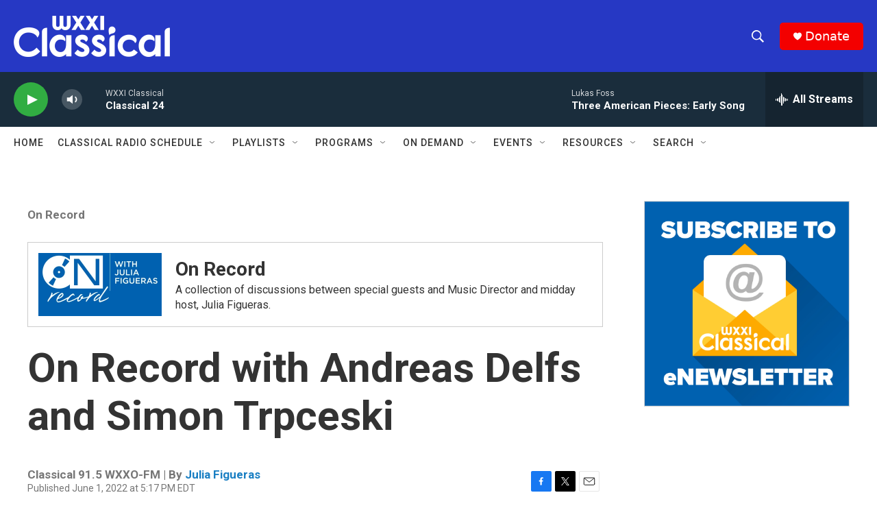

--- FILE ---
content_type: text/html; charset=utf-8
request_url: https://www.google.com/recaptcha/api2/aframe
body_size: 268
content:
<!DOCTYPE HTML><html><head><meta http-equiv="content-type" content="text/html; charset=UTF-8"></head><body><script nonce="8G2TMCgz8wIAk1TEBqdi9Q">/** Anti-fraud and anti-abuse applications only. See google.com/recaptcha */ try{var clients={'sodar':'https://pagead2.googlesyndication.com/pagead/sodar?'};window.addEventListener("message",function(a){try{if(a.source===window.parent){var b=JSON.parse(a.data);var c=clients[b['id']];if(c){var d=document.createElement('img');d.src=c+b['params']+'&rc='+(localStorage.getItem("rc::a")?sessionStorage.getItem("rc::b"):"");window.document.body.appendChild(d);sessionStorage.setItem("rc::e",parseInt(sessionStorage.getItem("rc::e")||0)+1);localStorage.setItem("rc::h",'1769915087202');}}}catch(b){}});window.parent.postMessage("_grecaptcha_ready", "*");}catch(b){}</script></body></html>